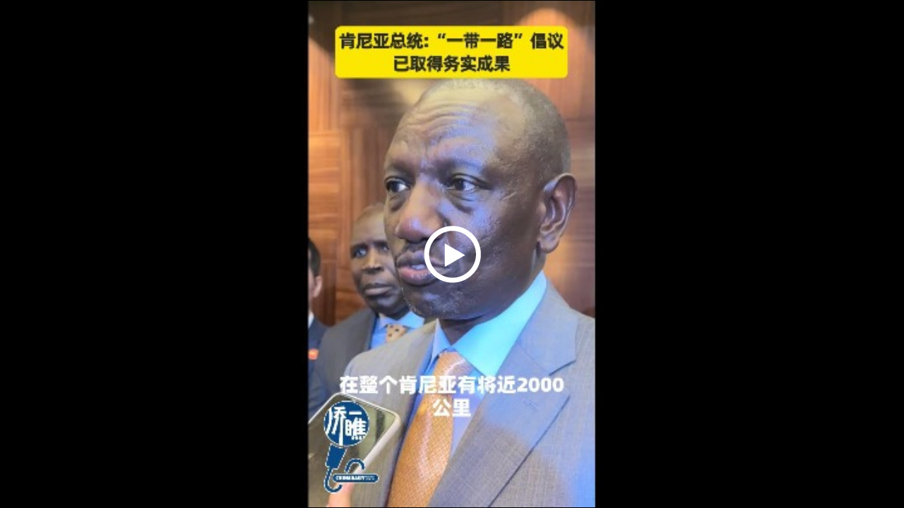

--- FILE ---
content_type: text/html
request_url: http://v-hls.chinadaily.com.cn/player/player.html?src=//v-hls.chinadaily.com.cn/stream/606930/4ef7dc17-33d0-4d76-8078-e7816123ef6c/5a0b51fa-a588-4588-a9e6-515c74f85384_v.m3u8&p=//img3.chinadaily.com.cn/images/202310/31/65404556a310d5acb853522d.jpeg&l=en&c=5bd54dd6a3101a87ca8ff5f8&s=WS652e40c6a310d5acd876a5d5&d=20231017160733&t=%E3%80%90%E4%BE%A8%E4%B8%80%E7%9E%A7%E3%80%91%E8%82%AF%E5%B0%BC%E4%BA%9A%E6%80%BB%E7%BB%9F%EF%BC%9A%E2%80%9C%E4%B8%80%E5%B8%A6%E4%B8%80%E8%B7%AF%E2%80%9D%E5%80%A1%E8%AE%AE%E5%B7%B2%E5%8F%96%E5%BE%97%E5%8A%A1%E5%AE%9E%E6%88%90%E6%9E%9C
body_size: 1174
content:
<!DOCTYPE html>
<html >
<head>
    <meta charset="utf-8"/>
</head>
<body style="margin:0px">
	<script >
		var videoCreated = false;
		var params = {};
		
		var getParams = function() {
			var qs = window.location.search; 
			var tokens;
			var re = /[?&]?([^=]+)=([^&]*)/g;

			qs = qs.split('+').join(' ');
			while (tokens = re.exec(qs)) {
				params[decodeURIComponent(tokens[1])] = decodeURIComponent(tokens[2]);
			}
			return params;
		}

		var addParams = function(key, val, url) {
		  var arr = url.split('?');
		  if(arr.length == 1) {
			return url + '?' + key + '=' + encodeURIComponent(val);
		  } else if(arr.length == 2) {
			var params = arr[1].split('&');
			var p = {};
			var a = [];
			var strarr = [];
			for(var m in params){
				var element = params[m];
				 a = element.split('=');
				  p[decodeURIComponent(a[0])] = decodeURIComponent(a[1]);
			}
			p[key] = val;
			for(var o in p) {
			  strarr.push(o + '=' + encodeURIComponent(p[o]));
			}
			var str = strarr.join('&');
			return(arr[0] + '?' + str);
		  }
		};

		var getParentUrl = function () { 
			var url = ""; 
			if (parent !== window) { 
				try {
					url = parent.location.href; 
				} catch (e) { 
					url = document.referrer; 
				} 
			}
			return url; 
		};

		var getParentDomain = function () { 
			var url = ""; 
			if (parent !== window) { 
				try {
					url = parent.location.href; 
					var host = parent.location.host;
					var port = parent.location.portame;
					var protocol = parent.location.protocol;
					url = host + (port? ":" + port :"");
				} catch (e) { 
					url = document.referrer; 
					var strLength = document.referrer.length ;
					var strUrl = document.referrer.substring( 7 , strLength ) ;
					strUrl = strUrl.substring( 0 , strUrl . indexOf("/") );
					url = strUrl;
				} 
			}
			return url; 
		};

		var useFlash = function(){
			var userAgent = navigator.userAgent; 
			var isOpera = userAgent.indexOf("Opera") > -1; 
			var isIE = userAgent.indexOf("compatible") > -1 && userAgent.indexOf("MSIE") > -1 && !isOpera; 
			var isFF = userAgent.indexOf("Firefox") > -1; 
			var isEdge = userAgent.indexOf("Edge") > -1; 
			var isSafari = userAgent.indexOf("Safari") > -1;

			if ((isIE || (!!window.ActiveXObject || "ActiveXObject" in window)) && !isEdge) {
				return true;
			}
			return false;
		}

		getParams();
		var isUseFlash = useFlash();
		var src = params.src;

		if(/Harmony|OpenHarmony|Android|webOS|iPhone|iPod|BlackBerry/i.test(navigator.userAgent)) {
			var url = "./player_v5m.html";
			for (var name in params ){
				url = addParams(name, params[name], url);
			}
			url = addParams("r" , getParentUrl() , url);
			url = addParams("rd" , getParentDomain() , url);
			window.location.replace(url);
		} else if(isUseFlash){
			var url = "./player_v4.html";
			for (var name in params ){
				url = addParams(name, params[name], url);
			}
			url = addParams("r" , getParentUrl() , url);
			url = addParams("rd" , getParentDomain() , url);
			window.location.replace(url);
		} else {
			var url = "./player_v5.html";
			for (var name in params ){
				url = addParams(name, params[name], url);
			}
			url = addParams("r" , getParentUrl() , url);
			url = addParams("rd" , getParentDomain() , url);
			window.location.replace(url);
		}
	</script>
</body>

--- FILE ---
content_type: text/html
request_url: http://v-hls.chinadaily.com.cn/player/player_v5.html?src=%2F%2Fv-hls.chinadaily.com.cn%2Fstream%2F606930%2F4ef7dc17-33d0-4d76-8078-e7816123ef6c%2F5a0b51fa-a588-4588-a9e6-515c74f85384_v.m3u8&p=%2F%2Fimg3.chinadaily.com.cn%2Fimages%2F202310%2F31%2F65404556a310d5acb853522d.jpeg&l=en&c=5bd54dd6a3101a87ca8ff5f8&s=WS652e40c6a310d5acd876a5d5&d=20231017160733&t=%E3%80%90%E4%BE%A8%E4%B8%80%E7%9E%A7%E3%80%91%E8%82%AF%E5%B0%BC%E4%BA%9A%E6%80%BB%E7%BB%9F%EF%BC%9A%E2%80%9C%E4%B8%80%E5%B8%A6%E4%B8%80%E8%B7%AF%E2%80%9D%E5%80%A1%E8%AE%AE%E5%B7%B2%E5%8F%96%E5%BE%97%E5%8A%A1%E5%AE%9E%E6%88%90%E6%9E%9C&r=&rd=
body_size: 487
content:
<!DOCTYPE html>
<html >
<head>
    <meta charset="utf-8"/>
	<link href="v5/css/player.min.css" rel="stylesheet">
	<script type="text/javascript" src="v5/js/player.min.js"></script>
</head>
<body onload="doOnload()" style="margin:0px">

	<video id="player" class="" controls style="width:100%;height:100%" >
	<!--
		<p class="vjs-no-js">您的浏览器不支持这个视频的播放，请使用支持html5的浏览器播放这个视频</p>
	-->
	</video>
</body>
</html>